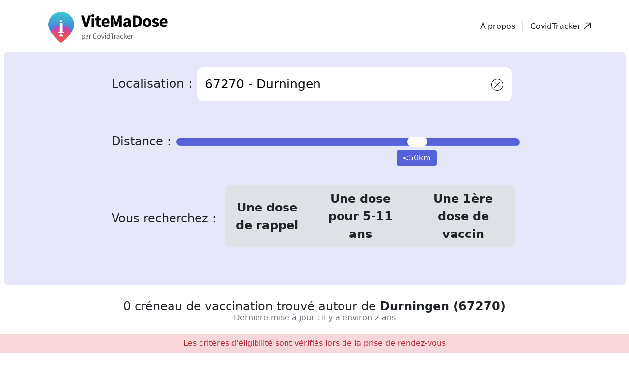

--- FILE ---
content_type: text/css; charset=utf-8
request_url: https://vitemadose.covidtracker.fr/styles/outdated-browser.css
body_size: -315
content:
#outdated-browser-banner {
    font-family: sans-serif;
    padding: 2em 0;
    line-height: 1.5em;
    border-radius: 1em;
    background-color: #fce5e6;
    color: black;
    background: -webkit-linear-gradient(45deg, #fce5e6, #e6e7f9);
    background: linear-gradient(45deg, #fce5e6, #e6e7f9);
}

#outdated-browser-banner>div {
    display: flex;
    align-items: center;
    justify-content: center;
    box-sizing: border-box;
    margin: 0 auto;
    padding: 0 1em;
    max-width: 100%;
    width: 1024px;
}

#outdated-browser-banner_icon{
    font-size: 2em;
    margin-right: .25em;
}

#outdated-browser-banner a {
    color:black;
    text-decoration: underline;
} 
